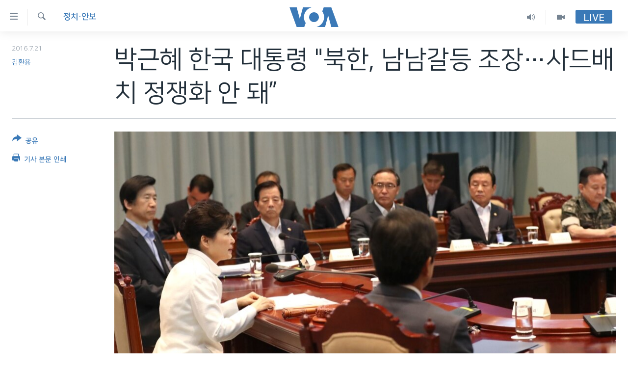

--- FILE ---
content_type: text/html; charset=utf-8
request_url: https://www.voakorea.com/a/3428553.html
body_size: 11505
content:

<!DOCTYPE html>
<html lang="ko" dir="ltr" class="no-js">
<head>
<link href="/Content/responsive/VOA/ko-KR/VOA-ko-KR.css?&amp;av=0.0.0.0&amp;cb=306" rel="stylesheet"/>
<script src="https://tags.voakorea.com/voa-pangea/prod/utag.sync.js"></script> <script type='text/javascript' src='https://www.youtube.com/iframe_api' async></script>
<script type="text/javascript">
//a general 'js' detection, must be on top level in <head>, due to CSS performance
document.documentElement.className = "js";
var cacheBuster = "306";
var appBaseUrl = "/";
var imgEnhancerBreakpoints = [0, 144, 256, 408, 650, 1023, 1597];
var isLoggingEnabled = false;
var isPreviewPage = false;
var isLivePreviewPage = false;
if (!isPreviewPage) {
window.RFE = window.RFE || {};
window.RFE.cacheEnabledByParam = window.location.href.indexOf('nocache=1') === -1;
const url = new URL(window.location.href);
const params = new URLSearchParams(url.search);
// Remove the 'nocache' parameter
params.delete('nocache');
// Update the URL without the 'nocache' parameter
url.search = params.toString();
window.history.replaceState(null, '', url.toString());
} else {
window.addEventListener('load', function() {
const links = window.document.links;
for (let i = 0; i < links.length; i++) {
links[i].href = '#';
links[i].target = '_self';
}
})
}
var pwaEnabled = false;
var swCacheDisabled;
</script>
<meta charset="utf-8" />
<title>박근혜 한국 대통령 &quot;북한, 남남갈등 조장…사드배치 정쟁화 안 돼”</title>
<meta name="description" content="박근혜 한국 대통령은 고고도 미사일 방어체계, 사드의 주한미군 배치 문제가 한국 내부에서 정쟁거리가 돼선 안 된다고 말했습니다." />
<meta name="keywords" content="한반도, 정치·안보, 최신뉴스 - 한반도 " />
<meta name="viewport" content="width=device-width, initial-scale=1.0" />
<meta http-equiv="X-UA-Compatible" content="IE=edge" />
<meta name="robots" content="max-image-preview:large"><meta property="fb:pages" content="186951328047493" />
<meta name="msvalidate.01" content="3286EE554B6F672A6F2E608C02343C0E" />
<link href="https://www.voakorea.com/a/3428553.html" rel="canonical" />
<meta name="apple-mobile-web-app-title" content="VOA" />
<meta name="apple-mobile-web-app-status-bar-style" content="black" />
<meta name="apple-itunes-app" content="app-id=632618796, app-argument=//3428553.ltr" />
<meta content="박근혜 한국 대통령 &quot;북한, 남남갈등 조장…사드배치 정쟁화 안 돼”" property="og:title" />
<meta content="박근혜 한국 대통령은 고고도 미사일 방어체계, 사드의 주한미군 배치 문제가 한국 내부에서 정쟁거리가 돼선 안 된다고 말했습니다." property="og:description" />
<meta content="article" property="og:type" />
<meta content="https://www.voakorea.com/a/3428553.html" property="og:url" />
<meta content="Voice of America" property="og:site_name" />
<meta content="https://www.facebook.com/voakorea" property="article:publisher" />
<meta content="https://gdb.voanews.com/1c1bd4ae-8e7d-47a6-a6e3-d15f8f9ab94a_cx1_cy0_cw87_w1200_h630.jpg" property="og:image" />
<meta content="1200" property="og:image:width" />
<meta content="630" property="og:image:height" />
<meta content="540339945982256" property="fb:app_id" />
<meta content="김환용" name="Author" />
<meta content="summary_large_image" name="twitter:card" />
<meta content="@voakorea" name="twitter:site" />
<meta content="https://gdb.voanews.com/1c1bd4ae-8e7d-47a6-a6e3-d15f8f9ab94a_cx1_cy0_cw87_w1200_h630.jpg" name="twitter:image" />
<meta content="박근혜 한국 대통령 &quot;북한, 남남갈등 조장…사드배치 정쟁화 안 돼”" name="twitter:title" />
<meta content="박근혜 한국 대통령은 고고도 미사일 방어체계, 사드의 주한미군 배치 문제가 한국 내부에서 정쟁거리가 돼선 안 된다고 말했습니다." name="twitter:description" />
<link rel="amphtml" href="https://www.voakorea.com/amp/3428553.html" />
<script type="application/ld+json">{"articleSection":"정치\u0026#183;안보","isAccessibleForFree":true,"headline":"박근혜 한국 대통령 \u0022북한, 남남갈등 조장…사드배치 정쟁화 안 돼”","inLanguage":"ko-KR","keywords":"한반도, 정치·안보, 최신뉴스 - 한반도 ","author":{"@type":"Person","url":"https://www.voakorea.com/author/김환용/ypjpv","description":"","image":{"@type":"ImageObject"},"name":"김환용"},"datePublished":"2016-07-21 11:15:55Z","dateModified":"2016-07-22 11:25:55Z","publisher":{"logo":{"width":512,"height":220,"@type":"ImageObject","url":"https://www.voakorea.com/Content/responsive/VOA/ko-KR/img/logo.png"},"@type":"NewsMediaOrganization","url":"https://www.voakorea.com","sameAs":["https://www.facebook.com/voakorea","https://twitter.com/voakorea","https://www.youtube.com/voakorea","https://www.instagram.com/voakorea/"],"name":"VOA 한국어","alternateName":""},"@context":"https://schema.org","@type":"NewsArticle","mainEntityOfPage":"https://www.voakorea.com/a/3428553.html","url":"https://www.voakorea.com/a/3428553.html","description":"박근혜 한국 대통령은 고고도 미사일 방어체계, 사드의 주한미군 배치 문제가 한국 내부에서 정쟁거리가 돼선 안 된다고 말했습니다.","image":{"width":1080,"height":608,"@type":"ImageObject","url":"https://gdb.voanews.com/1c1bd4ae-8e7d-47a6-a6e3-d15f8f9ab94a_cx1_cy0_cw87_w1080_h608.jpg"},"name":"박근혜 한국 대통령 \u0022북한, 남남갈등 조장…사드배치 정쟁화 안 돼”"}</script>
<script src="/Scripts/responsive/infographics.b?v=dVbZ-Cza7s4UoO3BqYSZdbxQZVF4BOLP5EfYDs4kqEo1&amp;av=0.0.0.0&amp;cb=306"></script>
<script src="/Scripts/responsive/loader.b?v=Q26XNwrL6vJYKjqFQRDnx01Lk2pi1mRsuLEaVKMsvpA1&amp;av=0.0.0.0&amp;cb=306"></script>
<link rel="icon" type="image/svg+xml" href="/Content/responsive/VOA/img/webApp/favicon.svg" />
<link rel="alternate icon" href="/Content/responsive/VOA/img/webApp/favicon.ico" />
<link rel="apple-touch-icon" sizes="152x152" href="/Content/responsive/VOA/img/webApp/ico-152x152.png" />
<link rel="apple-touch-icon" sizes="144x144" href="/Content/responsive/VOA/img/webApp/ico-144x144.png" />
<link rel="apple-touch-icon" sizes="114x114" href="/Content/responsive/VOA/img/webApp/ico-114x114.png" />
<link rel="apple-touch-icon" sizes="72x72" href="/Content/responsive/VOA/img/webApp/ico-72x72.png" />
<link rel="apple-touch-icon-precomposed" href="/Content/responsive/VOA/img/webApp/ico-57x57.png" />
<link rel="icon" sizes="192x192" href="/Content/responsive/VOA/img/webApp/ico-192x192.png" />
<link rel="icon" sizes="128x128" href="/Content/responsive/VOA/img/webApp/ico-128x128.png" />
<meta name="msapplication-TileColor" content="#ffffff" />
<meta name="msapplication-TileImage" content="/Content/responsive/VOA/img/webApp/ico-144x144.png" />
<link rel="alternate" type="application/rss+xml" title="VOA - Top Stories [RSS]" href="/api/" />
<link rel="sitemap" type="application/rss+xml" href="/sitemap.xml" />

                    <script>var w=window;if(w.performance||w.mozPerformance||w.msPerformance||w.webkitPerformance){var d=document;AKSB=w.AKSB||{},AKSB.q=AKSB.q||[],AKSB.mark=AKSB.mark||function(e,_){AKSB.q.push(["mark",e,_||(new Date).getTime()])},AKSB.measure=AKSB.measure||function(e,_,t){AKSB.q.push(["measure",e,_,t||(new Date).getTime()])},AKSB.done=AKSB.done||function(e){AKSB.q.push(["done",e])},AKSB.mark("firstbyte",(new Date).getTime()),AKSB.prof={custid:"174737",ustr:"",originlat:"0",clientrtt:"9",ghostip:"23.52.41.176",ipv6:false,pct:"10",clientip:"18.116.19.45",requestid:"a1fb604",region:"42313",protocol:"h2",blver:14,akM:"dsca",akN:"ae",akTT:"O",akTX:"1",akTI:"a1fb604",ai:"216581",ra:"false",pmgn:"",pmgi:"",pmp:"",qc:""},function(e){var _=d.createElement("script");_.async="async",_.src=e;var t=d.getElementsByTagName("script"),t=t[t.length-1];t.parentNode.insertBefore(_,t)}(("https:"===d.location.protocol?"https:":"http:")+"//ds-aksb-a.akamaihd.net/aksb.min.js")}</script>
                    </head>
<body class=" nav-no-loaded cc_theme pg-article print-lay-article js-category-to-nav nojs-images ">
<script type="text/javascript" >
var analyticsData = {url:"https://www.voakorea.com/a/3428553.html",property_id:"469",article_uid:"3428553",page_title:"박근혜 한국 대통령 \"북한, 남남갈등 조장…사드배치 정쟁화 안 돼”",page_type:"article",content_type:"article",subcontent_type:"article",last_modified:"2016-07-22 11:25:55Z",pub_datetime:"2016-07-21 11:15:55Z",pub_year:"2016",pub_month:"07",pub_day:"21",pub_hour:"11",pub_weekday:"Thursday",section:"정치·안보",english_section:"s_korea-politics",byline:"김환용",categories:"s_korea,s_korea-politics,top-story-korea",domain:"www.voakorea.com",language:"Korean",language_service:"VOA Korean",platform:"web",copied:"no",copied_article:"",copied_title:"",runs_js:"Yes",cms_release:"8.44.0.0.306",enviro_type:"prod",slug:"",entity:"VOA",short_language_service:"KOR",platform_short:"W",page_name:"박근혜 한국 대통령 \"북한, 남남갈등 조장…사드배치 정쟁화 안 돼”"};
</script>
<noscript><iframe src="https://www.googletagmanager.com/ns.html?id=GTM-N8MP7P" height="0" width="0" style="display:none;visibility:hidden"></iframe></noscript><script type="text/javascript" data-cookiecategory="analytics">
var gtmEventObject = Object.assign({}, analyticsData, {event: 'page_meta_ready'});window.dataLayer = window.dataLayer || [];window.dataLayer.push(gtmEventObject);
if (top.location === self.location) { //if not inside of an IFrame
var renderGtm = "true";
if (renderGtm === "true") {
(function(w,d,s,l,i){w[l]=w[l]||[];w[l].push({'gtm.start':new Date().getTime(),event:'gtm.js'});var f=d.getElementsByTagName(s)[0],j=d.createElement(s),dl=l!='dataLayer'?'&l='+l:'';j.async=true;j.src='//www.googletagmanager.com/gtm.js?id='+i+dl;f.parentNode.insertBefore(j,f);})(window,document,'script','dataLayer','GTM-N8MP7P');
}
}
</script>
<!--Analytics tag js version start-->
<script type="text/javascript" data-cookiecategory="analytics">
var utag_data = Object.assign({}, analyticsData, {});
if(typeof(TealiumTagFrom)==='function' && typeof(TealiumTagSearchKeyword)==='function') {
var utag_from=TealiumTagFrom();var utag_searchKeyword=TealiumTagSearchKeyword();
if(utag_searchKeyword!=null && utag_searchKeyword!=='' && utag_data["search_keyword"]==null) utag_data["search_keyword"]=utag_searchKeyword;if(utag_from!=null && utag_from!=='') utag_data["from"]=TealiumTagFrom();}
if(window.top!== window.self&&utag_data.page_type==="snippet"){utag_data.page_type = 'iframe';}
try{if(window.top!==window.self&&window.self.location.hostname===window.top.location.hostname){utag_data.platform = 'self-embed';utag_data.platform_short = 'se';}}catch(e){if(window.top!==window.self&&window.self.location.search.includes("platformType=self-embed")){utag_data.platform = 'cross-promo';utag_data.platform_short = 'cp';}}
(function(a,b,c,d){ a="https://tags.voakorea.com/voa-pangea/prod/utag.js"; b=document;c="script";d=b.createElement(c);d.src=a;d.type="text/java"+c;d.async=true; a=b.getElementsByTagName(c)[0];a.parentNode.insertBefore(d,a); })();
</script>
<!--Analytics tag js version end-->
<!-- Analytics tag management NoScript -->
<noscript>
<img style="position: absolute; border: none;" src="https://ssc.voakorea.com/b/ss/bbgprod,bbgentityvoa/1/G.4--NS/1441587125?pageName=voa%3akor%3aw%3aarticle%3a%eb%b0%95%ea%b7%bc%ed%98%9c%20%ed%95%9c%ea%b5%ad%20%eb%8c%80%ed%86%b5%eb%a0%b9%20%22%eb%b6%81%ed%95%9c%2c%20%eb%82%a8%eb%82%a8%ea%b0%88%eb%93%b1%20%ec%a1%b0%ec%9e%a5%e2%80%a6%ec%82%ac%eb%93%9c%eb%b0%b0%ec%b9%98%20%ec%a0%95%ec%9f%81%ed%99%94%20%ec%95%88%20%eb%8f%bc%e2%80%9d&amp;c6=%eb%b0%95%ea%b7%bc%ed%98%9c%20%ed%95%9c%ea%b5%ad%20%eb%8c%80%ed%86%b5%eb%a0%b9%20%22%eb%b6%81%ed%95%9c%2c%20%eb%82%a8%eb%82%a8%ea%b0%88%eb%93%b1%20%ec%a1%b0%ec%9e%a5%e2%80%a6%ec%82%ac%eb%93%9c%eb%b0%b0%ec%b9%98%20%ec%a0%95%ec%9f%81%ed%99%94%20%ec%95%88%20%eb%8f%bc%e2%80%9d&amp;v36=8.44.0.0.306&amp;v6=D=c6&amp;g=https%3a%2f%2fwww.voakorea.com%2fa%2f3428553.html&amp;c1=D=g&amp;v1=D=g&amp;events=event1,event52&amp;c16=voa%20korean&amp;v16=D=c16&amp;c5=s_korea-politics&amp;v5=D=c5&amp;ch=%ec%a0%95%ec%b9%98%c2%b7%ec%95%88%eb%b3%b4&amp;c15=korean&amp;v15=D=c15&amp;c4=article&amp;v4=D=c4&amp;c14=3428553&amp;v14=D=c14&amp;v20=no&amp;c17=web&amp;v17=D=c17&amp;mcorgid=518abc7455e462b97f000101%40adobeorg&amp;server=www.voakorea.com&amp;pageType=D=c4&amp;ns=bbg&amp;v29=D=server&amp;v25=voa&amp;v30=469&amp;v105=D=User-Agent " alt="analytics" width="1" height="1" /></noscript>
<!-- End of Analytics tag management NoScript -->
<!--*** Accessibility links - For ScreenReaders only ***-->
<section>
<div class="sr-only">
<h2>연결 가능 링크</h2>
<ul>
<li><a href="#content" data-disable-smooth-scroll="1">메인 콘텐츠로 이동</a></li>
<li><a href="#navigation" data-disable-smooth-scroll="1">메인 네비게이션으로 이동</a></li>
<li><a href="#txtHeaderSearch" data-disable-smooth-scroll="1">검색으로 이등</a></li>
</ul>
</div>
</section>
<div dir="ltr">
<div id="page">
<aside>
<div class="c-lightbox overlay-modal">
<div class="c-lightbox__intro">
<h2 class="c-lightbox__intro-title"></h2>
<button class="btn btn--rounded c-lightbox__btn c-lightbox__intro-next" title="다음">
<span class="ico ico--rounded ico-chevron-forward"></span>
<span class="sr-only">다음</span>
</button>
</div>
<div class="c-lightbox__nav">
<button class="btn btn--rounded c-lightbox__btn c-lightbox__btn--close" title="Close">
<span class="ico ico--rounded ico-close"></span>
<span class="sr-only">Close</span>
</button>
<button class="btn btn--rounded c-lightbox__btn c-lightbox__btn--prev" title="이전">
<span class="ico ico--rounded ico-chevron-backward"></span>
<span class="sr-only">이전</span>
</button>
<button class="btn btn--rounded c-lightbox__btn c-lightbox__btn--next" title="다음">
<span class="ico ico--rounded ico-chevron-forward"></span>
<span class="sr-only">다음</span>
</button>
</div>
<div class="c-lightbox__content-wrap">
<figure class="c-lightbox__content">
<span class="c-spinner c-spinner--lightbox">
<img src="/Content/responsive/img/player-spinner.png"
alt="please wait"
title="please wait" />
</span>
<div class="c-lightbox__img">
<div class="thumb">
<img src="" alt="" />
</div>
</div>
<figcaption>
<div class="c-lightbox__info c-lightbox__info--foot">
<span class="c-lightbox__counter"></span>
<span class="caption c-lightbox__caption"></span>
</div>
</figcaption>
</figure>
</div>
<div class="hidden">
<div class="content-advisory__box content-advisory__box--lightbox">
<span class="content-advisory__box-text">This image contains sensitive content which some people may find offensive or disturbing.</span>
<button class="btn btn--transparent content-advisory__box-btn m-t-md" value="text" type="button">
<span class="btn__text">
Click to reveal
</span>
</button>
</div>
</div>
</div>
<div class="print-dialogue">
<div class="container">
<h3 class="print-dialogue__title section-head">Print Options:</h3>
<div class="print-dialogue__opts">
<ul class="print-dialogue__opt-group">
<li class="form__group form__group--checkbox">
<input class="form__check " id="checkboxImages" name="checkboxImages" type="checkbox" checked="checked" />
<label for="checkboxImages" class="form__label m-t-md">Images</label>
</li>
<li class="form__group form__group--checkbox">
<input class="form__check " id="checkboxMultimedia" name="checkboxMultimedia" type="checkbox" checked="checked" />
<label for="checkboxMultimedia" class="form__label m-t-md">Multimedia</label>
</li>
</ul>
<ul class="print-dialogue__opt-group">
<li class="form__group form__group--checkbox">
<input class="form__check " id="checkboxEmbedded" name="checkboxEmbedded" type="checkbox" checked="checked" />
<label for="checkboxEmbedded" class="form__label m-t-md">Embedded Content</label>
</li>
<li class="hidden">
<input class="form__check " id="checkboxComments" name="checkboxComments" type="checkbox" />
<label for="checkboxComments" class="form__label m-t-md">Comments</label>
</li>
</ul>
</div>
<div class="print-dialogue__buttons">
<button class="btn btn--secondary close-button" type="button" title="Cancel">
<span class="btn__text ">Cancel</span>
</button>
<button class="btn btn-cust-print m-l-sm" type="button" title="기사 본문 인쇄">
<span class="btn__text ">기사 본문 인쇄</span>
</button>
</div>
</div>
</div>
<div class="ctc-message pos-fix">
<div class="ctc-message__inner">Link has been copied to clipboard</div>
</div>
</aside>
<div class="hdr-20 hdr-20--big">
<div class="hdr-20__inner">
<div class="hdr-20__max pos-rel">
<div class="hdr-20__side hdr-20__side--primary d-flex">
<label data-for="main-menu-ctrl" data-switcher-trigger="true" data-switch-target="main-menu-ctrl" class="burger hdr-trigger pos-rel trans-trigger" data-trans-evt="click" data-trans-id="menu">
<span class="ico ico-close hdr-trigger__ico hdr-trigger__ico--close burger__ico burger__ico--close"></span>
<span class="ico ico-menu hdr-trigger__ico hdr-trigger__ico--open burger__ico burger__ico--open"></span>
</label>
<div class="menu-pnl pos-fix trans-target" data-switch-target="main-menu-ctrl" data-trans-id="menu">
<div class="menu-pnl__inner">
<nav class="main-nav menu-pnl__item menu-pnl__item--first">
<ul class="main-nav__list accordeon" data-analytics-tales="false" data-promo-name="link" data-location-name="nav,secnav">
<li class="main-nav__item">
<a class="main-nav__item-name main-nav__item-name--link" href="/p/9079.html" title="한반도" data-item-name="korea" >한반도</a>
</li>
<li class="main-nav__item">
<a class="main-nav__item-name main-nav__item-name--link" href="/p/9080.html" title="세계" data-item-name="world" >세계</a>
</li>
<li class="main-nav__item">
<a class="main-nav__item-name main-nav__item-name--link" href="/p/9853.html" title="연말 결산" data-item-name="Yearender-2025" >연말 결산</a>
</li>
<li class="main-nav__item">
<a class="main-nav__item-name main-nav__item-name--link" href="https://www.voakorea.com/programs/tv" title="VOD" >VOD</a>
</li>
<li class="main-nav__item accordeon__item" data-switch-target="menu-item-1071">
<label class="main-nav__item-name main-nav__item-name--label accordeon__control-label" data-switcher-trigger="true" data-for="menu-item-1071">
라디오
<span class="ico ico-chevron-down main-nav__chev"></span>
</label>
<div class="main-nav__sub-list">
<a class="main-nav__item-name main-nav__item-name--link main-nav__item-name--sub" href="/programs/radio" title="프로그램" >프로그램</a>
<a class="main-nav__item-name main-nav__item-name--link main-nav__item-name--sub" href="/p/5867.html" title="주파수 안내" >주파수 안내</a>
</div>
</li>
</ul>
</nav>
<div class="menu-pnl__item">
<a href="https://learningenglish.voanews.com/" class="menu-pnl__item-link" alt="Learning English">Learning English</a>
</div>
<div class="menu-pnl__item menu-pnl__item--social">
<h5 class="menu-pnl__sub-head">Follow Us</h5>
<a href="https://www.facebook.com/voakorea" title="VOA 페이스북" data-analytics-text="follow_on_facebook" class="btn btn--rounded btn--social-inverted menu-pnl__btn js-social-btn btn-facebook" target="_blank" rel="noopener">
<span class="ico ico-facebook-alt ico--rounded"></span>
</a>
<a href="https://twitter.com/voakorea" title="VOA 트위터" data-analytics-text="follow_on_twitter" class="btn btn--rounded btn--social-inverted menu-pnl__btn js-social-btn btn-twitter" target="_blank" rel="noopener">
<span class="ico ico-twitter ico--rounded"></span>
</a>
<a href="https://www.youtube.com/voakorea" title="VOA 유튜브" data-analytics-text="follow_on_youtube" class="btn btn--rounded btn--social-inverted menu-pnl__btn js-social-btn btn-youtube" target="_blank" rel="noopener">
<span class="ico ico-youtube ico--rounded"></span>
</a>
<a href="https://www.instagram.com/voakorea/" title="VOA 인스타그램" data-analytics-text="follow_on_instagram" class="btn btn--rounded btn--social-inverted menu-pnl__btn js-social-btn btn-instagram" target="_blank" rel="noopener">
<span class="ico ico-instagram ico--rounded"></span>
</a>
</div>
<div class="menu-pnl__item">
<a href="/navigation/allsites" class="menu-pnl__item-link">
<span class="ico ico-languages "></span>
언어 선택
</a>
</div>
</div>
</div>
<label data-for="top-search-ctrl" data-switcher-trigger="true" data-switch-target="top-search-ctrl" class="top-srch-trigger hdr-trigger">
<span class="ico ico-close hdr-trigger__ico hdr-trigger__ico--close top-srch-trigger__ico top-srch-trigger__ico--close"></span>
<span class="ico ico-search hdr-trigger__ico hdr-trigger__ico--open top-srch-trigger__ico top-srch-trigger__ico--open"></span>
</label>
<div class="srch-top srch-top--in-header" data-switch-target="top-search-ctrl">
<div class="container">
<form action="/s" class="srch-top__form srch-top__form--in-header" id="form-topSearchHeader" method="get" role="search"><label for="txtHeaderSearch" class="sr-only">검색</label>
<input type="text" id="txtHeaderSearch" name="k" placeholder="검색어 입력" accesskey="s" value="" class="srch-top__input analyticstag-event" onkeydown="if (event.keyCode === 13) { FireAnalyticsTagEventOnSearch('search', $dom.get('#txtHeaderSearch')[0].value) }" />
<button title="검색" type="submit" class="btn btn--top-srch analyticstag-event" onclick="FireAnalyticsTagEventOnSearch('search', $dom.get('#txtHeaderSearch')[0].value) ">
<span class="ico ico-search"></span>
</button></form>
</div>
</div>
<a href="/" class="main-logo-link">
<img src="/Content/responsive/VOA/ko-KR/img/logo-compact.svg" class="main-logo main-logo--comp" alt="site logo">
<img src="/Content/responsive/VOA/ko-KR/img/logo.svg" class="main-logo main-logo--big" alt="site logo">
</a>
</div>
<div class="hdr-20__side hdr-20__side--secondary d-flex">
<a href="/programs/tv" title="Video" class="hdr-20__secondary-item" data-item-name="video">
<span class="ico ico-video hdr-20__secondary-icon"></span>
</a>
<a href="/programs/radio" title="Audio" class="hdr-20__secondary-item" data-item-name="audio">
<span class="ico ico-audio hdr-20__secondary-icon"></span>
</a>
<a href="/s" title="검색" class="hdr-20__secondary-item hdr-20__secondary-item--search" data-item-name="search">
<span class="ico ico-search hdr-20__secondary-icon hdr-20__secondary-icon--search"></span>
</a>
<div class="hdr-20__secondary-item live-b-drop">
<div class="live-b-drop__off">
<a href="/live/" class="live-b-drop__link" title="Live" data-item-name="live">
<span class="badge badge--live-btn badge--live-btn-off">
Live
</span>
</a>
</div>
<div class="live-b-drop__on hidden">
<label data-for="live-ctrl" data-switcher-trigger="true" data-switch-target="live-ctrl" class="live-b-drop__label pos-rel">
<span class="badge badge--live badge--live-btn">
Live
</span>
<span class="ico ico-close live-b-drop__label-ico live-b-drop__label-ico--close"></span>
</label>
<div class="live-b-drop__panel" id="targetLivePanelDiv" data-switch-target="live-ctrl"></div>
</div>
</div>
<div class="srch-bottom">
<form action="/s" class="srch-bottom__form d-flex" id="form-bottomSearch" method="get" role="search"><label for="txtSearch" class="sr-only">검색</label>
<input type="search" id="txtSearch" name="k" placeholder="검색어 입력" accesskey="s" value="" class="srch-bottom__input analyticstag-event" onkeydown="if (event.keyCode === 13) { FireAnalyticsTagEventOnSearch('search', $dom.get('#txtSearch')[0].value) }" />
<button title="검색" type="submit" class="btn btn--bottom-srch analyticstag-event" onclick="FireAnalyticsTagEventOnSearch('search', $dom.get('#txtSearch')[0].value) ">
<span class="ico ico-search"></span>
</button></form>
</div>
</div>
<img src="/Content/responsive/VOA/ko-KR/img/logo-print.gif" class="logo-print" alt="site logo">
<img src="/Content/responsive/VOA/ko-KR/img/logo-print_color.png" class="logo-print logo-print--color" alt="site logo">
</div>
</div>
</div>
<script>
if (document.body.className.indexOf('pg-home') > -1) {
var nav2In = document.querySelector('.hdr-20__inner');
var nav2Sec = document.querySelector('.hdr-20__side--secondary');
var secStyle = window.getComputedStyle(nav2Sec);
if (nav2In && window.pageYOffset < 150 && secStyle['position'] !== 'fixed') {
nav2In.classList.add('hdr-20__inner--big')
}
}
</script>
<div class="c-hlights c-hlights--breaking c-hlights--no-item" data-hlight-display="mobile,desktop">
<div class="c-hlights__wrap container p-0">
<div class="c-hlights__nav">
<a role="button" href="#" title="이전">
<span class="ico ico-chevron-backward m-0"></span>
<span class="sr-only">이전</span>
</a>
<a role="button" href="#" title="다음">
<span class="ico ico-chevron-forward m-0"></span>
<span class="sr-only">다음</span>
</a>
</div>
<span class="c-hlights__label">
<span class="">속보</span>
<span class="switcher-trigger">
<label data-for="more-less-1" data-switcher-trigger="true" class="switcher-trigger__label switcher-trigger__label--more p-b-0" title="본문 보기">
<span class="ico ico-chevron-down"></span>
</label>
<label data-for="more-less-1" data-switcher-trigger="true" class="switcher-trigger__label switcher-trigger__label--less p-b-0" title="본문 닫기">
<span class="ico ico-chevron-up"></span>
</label>
</span>
</span>
<ul class="c-hlights__items switcher-target" data-switch-target="more-less-1">
</ul>
</div>
</div> <div id="content">
<main class="container">
<div class="hdr-container">
<div class="row">
<div class="col-category col-xs-12 col-md-2 pull-left"> <div class="category js-category">
<a class="" href="/z/2767">정치&#183;안보</a> </div>
</div><div class="col-title col-xs-12 col-md-10 pull-right"> <h1 class="title pg-title">
박근혜 한국 대통령 &quot;북한, 남남갈등 조장…사드배치 정쟁화 안 돼”
</h1>
</div><div class="col-publishing-details col-xs-12 col-sm-12 col-md-2 pull-left"> <div class="publishing-details ">
<div class="published">
<span class="date" >
<time pubdate="pubdate" datetime="2016-07-21T20:15:55+09:00">
2016.7.21
</time>
</span>
</div>
<div class="links">
<ul class="links__list links__list--column">
<li class="links__item">
<a class="links__item-link" href="/author/김환용/ypjpv" title="김환용">김환용</a>
</li>
</ul>
</div>
</div>
</div><div class="col-lg-12 separator"> <div class="separator">
<hr class="title-line" />
</div>
</div><div class="col-multimedia col-xs-12 col-md-10 pull-right"> <div class="cover-media">
<figure class="media-image js-media-expand">
<div class="img-wrap">
<div class="thumb thumb16_9">
<img src="https://gdb.voanews.com/1c1bd4ae-8e7d-47a6-a6e3-d15f8f9ab94a_cx1_cy0_cw87_w250_r1_s.jpg" alt="박근혜 한국 대통령이 21일 청와대에서 북한의 탄도 미사일 발사 등 최근 북한의 도발 위협과 관련해 안보상황 점검을 위한 국가안전보장회의(NSC)를 주재하고 있다." />
</div>
</div>
<figcaption>
<span class="caption">박근혜 한국 대통령이 21일 청와대에서 북한의 탄도 미사일 발사 등 최근 북한의 도발 위협과 관련해 안보상황 점검을 위한 국가안전보장회의(NSC)를 주재하고 있다.</span>
</figcaption>
</figure>
</div>
</div><div class="col-xs-12 col-md-2 pull-left article-share pos-rel"> <div class="share--box">
<div class="sticky-share-container" style="display:none">
<div class="container">
<a href="https://www.voakorea.com" id="logo-sticky-share">&nbsp;</a>
<div class="pg-title pg-title--sticky-share">
박근혜 한국 대통령 &quot;북한, 남남갈등 조장…사드배치 정쟁화 안 돼”
</div>
<div class="sticked-nav-actions">
<!--This part is for sticky navigation display-->
<p class="buttons link-content-sharing p-0 ">
<button class="btn btn--link btn-content-sharing p-t-0 " id="btnContentSharing" value="text" role="Button" type="" title="공유 옵션 더 보기">
<span class="ico ico-share ico--l"></span>
<span class="btn__text ">
공유
</span>
</button>
</p>
<aside class="content-sharing js-content-sharing js-content-sharing--apply-sticky content-sharing--sticky"
role="complementary"
data-share-url="https://www.voakorea.com/a/3428553.html" data-share-title="박근혜 한국 대통령 &quot;북한, 남남갈등 조장…사드배치 정쟁화 안 돼”" data-share-text="박근혜 한국 대통령은 고고도 미사일 방어체계, 사드의 주한미군 배치 문제가 한국 내부에서 정쟁거리가 돼선 안 된다고 말했습니다.">
<div class="content-sharing__popover">
<h6 class="content-sharing__title">공유</h6>
<button href="#close" id="btnCloseSharing" class="btn btn--text-like content-sharing__close-btn">
<span class="ico ico-close ico--l"></span>
</button>
<ul class="content-sharing__list">
<li class="content-sharing__item">
<div class="ctc ">
<input type="text" class="ctc__input" readonly="readonly">
<a href="" js-href="https://www.voakorea.com/a/3428553.html" class="content-sharing__link ctc__button">
<span class="ico ico-copy-link ico--rounded ico--s"></span>
<span class="content-sharing__link-text">Copy link</span>
</a>
</div>
</li>
<li class="content-sharing__item">
<a href="https://facebook.com/sharer.php?u=https%3a%2f%2fwww.voakorea.com%2fa%2f3428553.html"
data-analytics-text="share_on_facebook"
title="Facebook" target="_blank"
class="content-sharing__link js-social-btn">
<span class="ico ico-facebook ico--rounded ico--s"></span>
<span class="content-sharing__link-text">Facebook</span>
</a>
</li>
<li class="content-sharing__item">
<a href="https://twitter.com/share?url=https%3a%2f%2fwww.voakorea.com%2fa%2f3428553.html&amp;text=%eb%b0%95%ea%b7%bc%ed%98%9c+%ed%95%9c%ea%b5%ad+%eb%8c%80%ed%86%b5%eb%a0%b9+%22%eb%b6%81%ed%95%9c%2c+%eb%82%a8%eb%82%a8%ea%b0%88%eb%93%b1+%ec%a1%b0%ec%9e%a5%e2%80%a6%ec%82%ac%eb%93%9c%eb%b0%b0%ec%b9%98+%ec%a0%95%ec%9f%81%ed%99%94+%ec%95%88+%eb%8f%bc%e2%80%9d"
data-analytics-text="share_on_twitter"
title="Twitter" target="_blank"
class="content-sharing__link js-social-btn">
<span class="ico ico-twitter ico--rounded ico--s"></span>
<span class="content-sharing__link-text">Twitter</span>
</a>
</li>
<li class="content-sharing__item visible-xs-inline-block visible-sm-inline-block">
<a href="whatsapp://send?text=https%3a%2f%2fwww.voakorea.com%2fa%2f3428553.html"
data-analytics-text="share_on_whatsapp"
title="WhatsApp" target="_blank"
class="content-sharing__link js-social-btn">
<span class="ico ico-whatsapp ico--rounded ico--s"></span>
<span class="content-sharing__link-text">WhatsApp</span>
</a>
</li>
<li class="content-sharing__item visible-md-inline-block visible-lg-inline-block">
<a href="https://web.whatsapp.com/send?text=https%3a%2f%2fwww.voakorea.com%2fa%2f3428553.html"
data-analytics-text="share_on_whatsapp_desktop"
title="WhatsApp" target="_blank"
class="content-sharing__link js-social-btn">
<span class="ico ico-whatsapp ico--rounded ico--s"></span>
<span class="content-sharing__link-text">WhatsApp</span>
</a>
</li>
<li class="content-sharing__item visible-xs-inline-block visible-sm-inline-block">
<a href="https://line.me/R/msg/text/?https%3a%2f%2fwww.voakorea.com%2fa%2f3428553.html"
data-analytics-text="share_on_line"
title="Line" target="_blank"
class="content-sharing__link js-social-btn">
<span class="ico ico-line ico--rounded ico--s"></span>
<span class="content-sharing__link-text">Line</span>
</a>
</li>
<li class="content-sharing__item visible-md-inline-block visible-lg-inline-block">
<a href="https://timeline.line.me/social-plugin/share?url=https%3a%2f%2fwww.voakorea.com%2fa%2f3428553.html"
data-analytics-text="share_on_line_desktop"
title="Line" target="_blank"
class="content-sharing__link js-social-btn">
<span class="ico ico-line ico--rounded ico--s"></span>
<span class="content-sharing__link-text">Line</span>
</a>
</li>
<li class="content-sharing__item">
<a href="mailto:?body=https%3a%2f%2fwww.voakorea.com%2fa%2f3428553.html&amp;subject=박근혜 한국 대통령 &quot;북한, 남남갈등 조장…사드배치 정쟁화 안 돼”"
title="Email"
class="content-sharing__link ">
<span class="ico ico-email ico--rounded ico--s"></span>
<span class="content-sharing__link-text">Email</span>
</a>
</li>
</ul>
</div>
</aside>
</div>
</div>
</div>
<div class="links">
<p class="buttons link-content-sharing p-0 ">
<button class="btn btn--link btn-content-sharing p-t-0 " id="btnContentSharing" value="text" role="Button" type="" title="공유 옵션 더 보기">
<span class="ico ico-share ico--l"></span>
<span class="btn__text ">
공유
</span>
</button>
</p>
<aside class="content-sharing js-content-sharing " role="complementary"
data-share-url="https://www.voakorea.com/a/3428553.html" data-share-title="박근혜 한국 대통령 &quot;북한, 남남갈등 조장…사드배치 정쟁화 안 돼”" data-share-text="박근혜 한국 대통령은 고고도 미사일 방어체계, 사드의 주한미군 배치 문제가 한국 내부에서 정쟁거리가 돼선 안 된다고 말했습니다.">
<div class="content-sharing__popover">
<h6 class="content-sharing__title">공유</h6>
<button href="#close" id="btnCloseSharing" class="btn btn--text-like content-sharing__close-btn">
<span class="ico ico-close ico--l"></span>
</button>
<ul class="content-sharing__list">
<li class="content-sharing__item">
<div class="ctc ">
<input type="text" class="ctc__input" readonly="readonly">
<a href="" js-href="https://www.voakorea.com/a/3428553.html" class="content-sharing__link ctc__button">
<span class="ico ico-copy-link ico--rounded ico--l"></span>
<span class="content-sharing__link-text">Copy link</span>
</a>
</div>
</li>
<li class="content-sharing__item">
<a href="https://facebook.com/sharer.php?u=https%3a%2f%2fwww.voakorea.com%2fa%2f3428553.html"
data-analytics-text="share_on_facebook"
title="Facebook" target="_blank"
class="content-sharing__link js-social-btn">
<span class="ico ico-facebook ico--rounded ico--l"></span>
<span class="content-sharing__link-text">Facebook</span>
</a>
</li>
<li class="content-sharing__item">
<a href="https://twitter.com/share?url=https%3a%2f%2fwww.voakorea.com%2fa%2f3428553.html&amp;text=%eb%b0%95%ea%b7%bc%ed%98%9c+%ed%95%9c%ea%b5%ad+%eb%8c%80%ed%86%b5%eb%a0%b9+%22%eb%b6%81%ed%95%9c%2c+%eb%82%a8%eb%82%a8%ea%b0%88%eb%93%b1+%ec%a1%b0%ec%9e%a5%e2%80%a6%ec%82%ac%eb%93%9c%eb%b0%b0%ec%b9%98+%ec%a0%95%ec%9f%81%ed%99%94+%ec%95%88+%eb%8f%bc%e2%80%9d"
data-analytics-text="share_on_twitter"
title="Twitter" target="_blank"
class="content-sharing__link js-social-btn">
<span class="ico ico-twitter ico--rounded ico--l"></span>
<span class="content-sharing__link-text">Twitter</span>
</a>
</li>
<li class="content-sharing__item visible-xs-inline-block visible-sm-inline-block">
<a href="whatsapp://send?text=https%3a%2f%2fwww.voakorea.com%2fa%2f3428553.html"
data-analytics-text="share_on_whatsapp"
title="WhatsApp" target="_blank"
class="content-sharing__link js-social-btn">
<span class="ico ico-whatsapp ico--rounded ico--l"></span>
<span class="content-sharing__link-text">WhatsApp</span>
</a>
</li>
<li class="content-sharing__item visible-md-inline-block visible-lg-inline-block">
<a href="https://web.whatsapp.com/send?text=https%3a%2f%2fwww.voakorea.com%2fa%2f3428553.html"
data-analytics-text="share_on_whatsapp_desktop"
title="WhatsApp" target="_blank"
class="content-sharing__link js-social-btn">
<span class="ico ico-whatsapp ico--rounded ico--l"></span>
<span class="content-sharing__link-text">WhatsApp</span>
</a>
</li>
<li class="content-sharing__item visible-xs-inline-block visible-sm-inline-block">
<a href="https://line.me/R/msg/text/?https%3a%2f%2fwww.voakorea.com%2fa%2f3428553.html"
data-analytics-text="share_on_line"
title="Line" target="_blank"
class="content-sharing__link js-social-btn">
<span class="ico ico-line ico--rounded ico--l"></span>
<span class="content-sharing__link-text">Line</span>
</a>
</li>
<li class="content-sharing__item visible-md-inline-block visible-lg-inline-block">
<a href="https://timeline.line.me/social-plugin/share?url=https%3a%2f%2fwww.voakorea.com%2fa%2f3428553.html"
data-analytics-text="share_on_line_desktop"
title="Line" target="_blank"
class="content-sharing__link js-social-btn">
<span class="ico ico-line ico--rounded ico--l"></span>
<span class="content-sharing__link-text">Line</span>
</a>
</li>
<li class="content-sharing__item">
<a href="mailto:?body=https%3a%2f%2fwww.voakorea.com%2fa%2f3428553.html&amp;subject=박근혜 한국 대통령 &quot;북한, 남남갈등 조장…사드배치 정쟁화 안 돼”"
title="Email"
class="content-sharing__link ">
<span class="ico ico-email ico--rounded ico--l"></span>
<span class="content-sharing__link-text">Email</span>
</a>
</li>
</ul>
</div>
</aside>
<p class="link-print visible-md visible-lg buttons p-0">
<button class="btn btn--link btn-print p-t-0" onclick="if (typeof FireAnalyticsTagEvent === 'function') {FireAnalyticsTagEvent({ on_page_event: 'print_story' });}return false" title="(CTRL+P)">
<span class="ico ico-print"></span>
<span class="btn__text">기사 본문 인쇄</span>
</button>
</p>
</div>
</div>
</div>
</div>
</div>
<div class="body-container">
<div class="row">
<div class="col-xs-12 col-sm-12 col-md-10 col-lg-10 pull-right">
<div class="row">
<div class="col-xs-12 col-sm-12 col-md-8 col-lg-8 pull-left bottom-offset content-offset">
<div id="article-content" class="content-floated-wrap fb-quotable">
<div class="wsw">
<p><strong>박근혜 한국 대통령은 고고도 미사일 방어체계, 사드 (THAAD)의 주한미군 배치 문제가 한국 내부에서 정쟁거리가 돼선 안 된다고 말했습니다. 북한이 이 문제와 관련해 한국 내 국론분열을 노리고 있다며 단합을 강조했습니다. 서울에서 김환용 기자가 보도합니다.</strong></p>
<p>박근혜 대통령은 고고도 미사일 방어체계, 사드의 주한미군 배치를 놓고 한국사회 내부에서 논란이 커지고 있는 데 대해 정면돌파 의지를 밝혔습니다.</p>
<p>박 대통령은 21일 청와대에서 주재한 국가안전보장회의 (NSC)에서 북한이 한국의 자위적 조치인 사드 배치 결정을 적반하장격으로 왜곡 비난하고 반정부 투쟁을 선동하면서 남남갈등을 부추기고 있다며, 한국 내부에서 이 문제를 정쟁거리로 삼아선 안 된다고 강조했습니다.</p>
<p>[녹취: 박근혜 대통령] “지금 일부 정치권과 일각에서 사드 배치를 취소하라는 주장이 있는데 사드 배치 외에 북한의 미사일 공격으로부터 우리 국민을 보호할 수 있는 방법이 있다면 부디 제시해 주셨으면 합니다. 지금 사드 배치에 대해 이것이 정쟁화되어 가고, 이것을 재검토하자는 것까지 몰고 가서는 안 된다고 생각합니다.”</p>
<p>박 대통령은 이어 국가와 국민의 생명을 지키기 위한 어쩔 수 없는 선택에 대해 분열하고 사회혼란이 가중된다면 이는 북한이 원하는 장으로 가는 것이라며, 이 과정에서 불순세력들이 가담하지 않도록 철저히 가려내야 한다고 지적했습니다.</p>
<p>북한은 지난 14일 조국평화통일위원회 대변인 명의로 성명을 내고 사드 배치가 한반도를 강대국의 대결장으로 만들고 겨레의 운명을 외세의 손에 내맡기는 만행이라고 비난했습니다.</p>
<p>또 사드 배치에 대응해 주변나라들이 군사적 조치를 취할 경우 한국이 대국들의 갈등과 마찰의 한복판에 설 수밖에 없다며 한국 내 각계각층이 떨쳐 일어나라고 갈등을 부추겼습니다.</p>
<p>박 대통령은 이와 함께 한국 정부가 사드 배치를 결단하게 된 것은 북한의 위협으로부터 국가와 국민을 보호하기 위한 최선의 방법이라고 판단한 때문이라며 거듭 이해를 당부했습니다.</p>
<p>북한이 최근 부산과 울산, 포항 등 한국 내 전략 지역들을 표적으로 미사일 타격훈련을 한 사실을 거론하며, 이는 한국의 심장부를 겨냥해 도발 야욕을 거리낌 없이 드러낸 행동이라고 비판했습니다.</p>
<p>또 김정은 노동당 위원장이 핵 사용 위협을 노골화해 왔다며 북한은 언제든 핵실험을 할 수 있는 상황이라고 지적했습니다.</p>
<p>이와 함께 북한이 서해 북방한계선 (NLL)과 비무장지대 (DMZ)에서 군사 장비와 시설을 증강하고 훈련도 강화하고 있다며 군사적 도발 또한 감행할 수 있다고 우려했습니다.</p>
<p>박 대통령은 이와 함께 회의 참석자들에게 나라를 지키기 위해선 어떠한 비난에도 굴하지 않아야 한다며, 비난이 무섭다고 피할 게 아니라 국민에게 소상하게 설명해 힘을 모을 수 있도록 해야 한다고 당부했습니다.</p>
<p>[녹취: 박근혜 대통령] “요즘 저도 무수한 비난과 저항을 받고 있는데 지금 이 상황에서 대통령이 흔들리면 나라가 불안해집니다. 저는 어떤 상황에서도 국가와 국민을 위해 군 최고책임자의 역할을 다해 나갈 것이고, 앞으로도 국민들을 지켜내기 위해 해야 할 것은 최선을 다해 지켜낼 것입니다.”</p>
<p>또 나라와 국민을 지키는 것은 대통령과 정부만이 하는 게 아니라며 모든 정치권과 국민들이 힘을 모아줘야 한다고 촉구했습니다.</p>
<p>사드 배치가 결정된 경북 성주 지역 주민들에 대해서도 대화와 소통으로 최선의 해결 방책을 찾을 수 있도록 해달라며 국가안보와 직결된 사안인 만큼 정부가 안전한 대비책을 만들 수 있도록 도와달라고 호소했습니다.</p>
<p>서울에서 VOA뉴스 김환용입니다.</p>
</div>
<ul>
</ul>
</div>
</div>
<div class="col-xs-12 col-sm-12 col-md-4 col-lg-4 pull-left design-top-offset"> <div class="media-block-wrap">
<h2 class="section-head">관련 뉴스</h2>
<div class="row">
<ul>
<li class="col-xs-12 col-sm-6 col-md-12 col-lg-12 mb-grid">
<div class="media-block ">
<a href="/a/3426817.html" class="img-wrap img-wrap--t-spac img-wrap--size-4 img-wrap--float" title="한국 군, 긴급 지휘관회의…&quot;북한, 기습도발 가능성 커&quot;">
<div class="thumb thumb16_9">
<noscript class="nojs-img">
<img src="https://gdb.voanews.com/f8736fd4-9c4d-46e3-9244-24957852b249_cx0_cy10_cw0_w100_r1.jpg" alt="한국 군, 긴급 지휘관회의…&quot;북한, 기습도발 가능성 커&quot;" />
</noscript>
<img data-src="https://gdb.voanews.com/f8736fd4-9c4d-46e3-9244-24957852b249_cx0_cy10_cw0_w33_r1.jpg" src="" alt="한국 군, 긴급 지휘관회의…&quot;북한, 기습도발 가능성 커&quot;" class=""/>
</div>
</a>
<div class="media-block__content media-block__content--h">
<a href="/a/3426817.html">
<h4 class="media-block__title media-block__title--size-4" title="한국 군, 긴급 지휘관회의…&quot;북한, 기습도발 가능성 커&quot;">
한국 군, 긴급 지휘관회의…&quot;북한, 기습도발 가능성 커&quot;
</h4>
</a>
</div>
</div>
</li>
<li class="col-xs-12 col-sm-6 col-md-12 col-lg-12 mb-grid">
<div class="media-block ">
<a href="/a/3426832.html" class="img-wrap img-wrap--t-spac img-wrap--size-4 img-wrap--float" title="북한 탄도미사일 1천여 기…한국 &quot;킬체인&#183;KAMD&#183;사드로 대응&quot;">
<div class="thumb thumb16_9">
<noscript class="nojs-img">
<img src="https://gdb.voanews.com/e784e7ad-d5fd-4d3c-904b-bed818f3c9f9_cx2_cy0_cw98_w100_r1.jpg" alt="북한 탄도미사일 1천여 기…한국 &quot;킬체인&#183;KAMD&#183;사드로 대응&quot;" />
</noscript>
<img data-src="https://gdb.voanews.com/e784e7ad-d5fd-4d3c-904b-bed818f3c9f9_cx2_cy0_cw98_w33_r1.jpg" src="" alt="북한 탄도미사일 1천여 기…한국 &quot;킬체인&#183;KAMD&#183;사드로 대응&quot;" class=""/>
</div>
</a>
<div class="media-block__content media-block__content--h">
<a href="/a/3426832.html">
<h4 class="media-block__title media-block__title--size-4" title="북한 탄도미사일 1천여 기…한국 &quot;킬체인&#183;KAMD&#183;사드로 대응&quot;">
북한 탄도미사일 1천여 기…한국 &quot;킬체인&#183;KAMD&#183;사드로 대응&quot;
</h4>
</a>
</div>
</div>
</li>
<li class="col-xs-12 col-sm-6 col-md-12 col-lg-12 mb-grid">
<div class="media-block ">
<a href="/a/3424767.html" class="img-wrap img-wrap--t-spac img-wrap--size-4 img-wrap--float" title="주한미군 &quot;사드, 가장 엄격한 안전기준 적용&quot;">
<div class="thumb thumb16_9">
<noscript class="nojs-img">
<img src="https://gdb.voanews.com/3853e88c-b67c-45ba-8138-32b9b0887ce2_cx0_cy1_cw0_w100_r1.jpg" alt="주한미군 &quot;사드, 가장 엄격한 안전기준 적용&quot;" />
</noscript>
<img data-src="https://gdb.voanews.com/3853e88c-b67c-45ba-8138-32b9b0887ce2_cx0_cy1_cw0_w33_r1.jpg" src="" alt="주한미군 &quot;사드, 가장 엄격한 안전기준 적용&quot;" class=""/>
</div>
</a>
<div class="media-block__content media-block__content--h">
<a href="/a/3424767.html">
<h4 class="media-block__title media-block__title--size-4" title="주한미군 &quot;사드, 가장 엄격한 안전기준 적용&quot;">
주한미군 &quot;사드, 가장 엄격한 안전기준 적용&quot;
</h4>
</a>
</div>
</div>
</li>
<li class="col-xs-12 col-sm-6 col-md-12 col-lg-12 mb-grid">
<div class="media-block ">
<a href="/a/3423507.html" class="img-wrap img-wrap--t-spac img-wrap--size-4 img-wrap--float" title="북한, 탄도미사일 3발 발사...한국 &quot;무모한 도발 강력 규탄&quot;">
<div class="thumb thumb16_9">
<noscript class="nojs-img">
<img src="https://gdb.voanews.com/13428b34-86b4-45ee-b23f-722fdfc44c73_w100_r1.jpg" alt="북한, 탄도미사일 3발 발사...한국 &quot;무모한 도발 강력 규탄&quot;" />
</noscript>
<img data-src="https://gdb.voanews.com/13428b34-86b4-45ee-b23f-722fdfc44c73_w33_r1.jpg" src="" alt="북한, 탄도미사일 3발 발사...한국 &quot;무모한 도발 강력 규탄&quot;" class=""/>
</div>
</a>
<div class="media-block__content media-block__content--h">
<a href="/a/3423507.html">
<h4 class="media-block__title media-block__title--size-4" title="북한, 탄도미사일 3발 발사...한국 &quot;무모한 도발 강력 규탄&quot;">
북한, 탄도미사일 3발 발사...한국 &quot;무모한 도발 강력 규탄&quot;
</h4>
</a>
</div>
</div>
</li>
<li class="col-xs-12 col-sm-6 col-md-12 col-lg-12 mb-grid">
<div class="media-block ">
<a href="/a/3424158.html" class="img-wrap img-wrap--t-spac img-wrap--size-4 img-wrap--float" title="한국 국무총리 &quot;북한 미사일 위협 증대…사드 배치 필요&quot;">
<div class="thumb thumb16_9">
<noscript class="nojs-img">
<img src="https://gdb.voanews.com/4435133d-f605-4764-b8c3-c14fe723eebd_cx0_cy9_cw0_w100_r1.jpg" alt="한국 국무총리 &quot;북한 미사일 위협 증대…사드 배치 필요&quot;" />
</noscript>
<img data-src="https://gdb.voanews.com/4435133d-f605-4764-b8c3-c14fe723eebd_cx0_cy9_cw0_w33_r1.jpg" src="" alt="한국 국무총리 &quot;북한 미사일 위협 증대…사드 배치 필요&quot;" class=""/>
</div>
</a>
<div class="media-block__content media-block__content--h">
<a href="/a/3424158.html">
<h4 class="media-block__title media-block__title--size-4" title="한국 국무총리 &quot;북한 미사일 위협 증대…사드 배치 필요&quot;">
한국 국무총리 &quot;북한 미사일 위협 증대…사드 배치 필요&quot;
</h4>
</a>
</div>
</div>
</li>
<li class="col-xs-12 col-sm-6 col-md-12 col-lg-12 mb-grid">
<div class="media-block ">
<a href="/a/3419597.html" class="img-wrap img-wrap--t-spac img-wrap--size-4 img-wrap--float" title="북한, 사드 배치 비난 성명… 한국 &quot;적반하장&quot; 강력 규탄">
<div class="thumb thumb16_9">
<noscript class="nojs-img">
<img src="https://gdb.voanews.com/982d1683-473b-4572-a9f9-d086bff603d4_cx0_cy1_cw0_w100_r1.jpg" alt="북한, 사드 배치 비난 성명… 한국 &quot;적반하장&quot; 강력 규탄" />
</noscript>
<img data-src="https://gdb.voanews.com/982d1683-473b-4572-a9f9-d086bff603d4_cx0_cy1_cw0_w33_r1.jpg" src="" alt="북한, 사드 배치 비난 성명… 한국 &quot;적반하장&quot; 강력 규탄" class=""/>
</div>
</a>
<div class="media-block__content media-block__content--h">
<a href="/a/3419597.html">
<h4 class="media-block__title media-block__title--size-4" title="북한, 사드 배치 비난 성명… 한국 &quot;적반하장&quot; 강력 규탄">
북한, 사드 배치 비난 성명… 한국 &quot;적반하장&quot; 강력 규탄
</h4>
</a>
</div>
</div>
</li>
</ul>
</div>
</div>
</div>
</div>
</div>
</div>
</div>
</main>
</div>
<footer role="contentinfo">
<div id="foot" class="foot">
<div class="container">
<div class="foot-nav collapsed" id="foot-nav">
<div class="menu">
<ul class="items">
<li class="socials block-socials">
<span class="handler" id="socials-handler">
Follow Us
</span>
<div class="inner">
<ul class="subitems follow">
<li>
<a href="https://www.facebook.com/voakorea" title="VOA 페이스북" data-analytics-text="follow_on_facebook" class="btn btn--rounded js-social-btn btn-facebook" target="_blank" rel="noopener">
<span class="ico ico-facebook-alt ico--rounded"></span>
</a>
</li>
<li>
<a href="https://twitter.com/voakorea" title="VOA 트위터" data-analytics-text="follow_on_twitter" class="btn btn--rounded js-social-btn btn-twitter" target="_blank" rel="noopener">
<span class="ico ico-twitter ico--rounded"></span>
</a>
</li>
<li>
<a href="https://www.youtube.com/voakorea" title="VOA 유튜브" data-analytics-text="follow_on_youtube" class="btn btn--rounded js-social-btn btn-youtube" target="_blank" rel="noopener">
<span class="ico ico-youtube ico--rounded"></span>
</a>
</li>
<li>
<a href="https://www.instagram.com/voakorea/" title="VOA 인스타그램" data-analytics-text="follow_on_instagram" class="btn btn--rounded js-social-btn btn-instagram" target="_blank" rel="noopener">
<span class="ico ico-instagram ico--rounded"></span>
</a>
</li>
<li>
<a href="/rssfeeds" title="RSS" data-analytics-text="follow_on_rss" class="btn btn--rounded js-social-btn btn-rss" >
<span class="ico ico-rss ico--rounded"></span>
</a>
</li>
<li>
<a href="/podcasts" title="Podcast" data-analytics-text="follow_on_podcast" class="btn btn--rounded js-social-btn btn-podcast" >
<span class="ico ico-podcast ico--rounded"></span>
</a>
</li>
<li>
<a href="/subscribe.html" title="구독" data-analytics-text="follow_on_subscribe" class="btn btn--rounded js-social-btn btn-email" >
<span class="ico ico-email ico--rounded"></span>
</a>
</li>
</ul>
</div>
</li>
<li class="block-primary collapsed collapsible item">
<span class="handler">
앱/뉴스레터
<span title="close tab" class="ico ico-chevron-up"></span>
<span title="open tab" class="ico ico-chevron-down"></span>
<span title="add" class="ico ico-plus"></span>
<span title="remove" class="ico ico-minus"></span>
</span>
<div class="inner">
<ul class="subitems">
<li class="subitem">
<a class="handler" href="https://play.google.com/store/apps/details?id=gov.bbg.voa" title="구글 안드로이드" target="_blank" rel="noopener">구글 안드로이드</a>
</li>
<li class="subitem">
<a class="handler" href="https://apps.apple.com/us/app/voa/id632618796" title="애플 IOS" target="_blank" rel="noopener">애플 IOS</a>
</li>
</ul>
</div>
</li>
<li class="block-primary collapsed collapsible item">
<span class="handler">
VOA
<span title="close tab" class="ico ico-chevron-up"></span>
<span title="open tab" class="ico ico-chevron-down"></span>
<span title="add" class="ico ico-plus"></span>
<span title="remove" class="ico ico-minus"></span>
</span>
<div class="inner">
<ul class="subitems">
<li class="subitem">
<a class="handler" href="https://www.voanews.com/section-508" title="Accessibility" >Accessibility</a>
</li>
<li class="subitem">
<a class="handler" href="https://www.voanews.com/p/5338.html" title="개인정보취급방침" >개인정보취급방침</a>
</li>
</ul>
</div>
</li>
</ul>
</div>
</div>
<div class="foot__item foot__item--copyrights">
<p class="copyright"></p>
</div>
</div>
</div>
</footer> </div>
</div>
<script defer src="/Scripts/responsive/serviceWorkerInstall.js?cb=306"></script>
<script type="text/javascript">
// opera mini - disable ico font
if (navigator.userAgent.match(/Opera Mini/i)) {
document.getElementsByTagName("body")[0].className += " can-not-ff";
}
// mobile browsers test
if (typeof RFE !== 'undefined' && RFE.isMobile) {
if (RFE.isMobile.any()) {
document.getElementsByTagName("body")[0].className += " is-mobile";
}
else {
document.getElementsByTagName("body")[0].className += " is-not-mobile";
}
}
</script>
<script src="/conf.js?x=306" type="text/javascript"></script>
<div class="responsive-indicator">
<div class="visible-xs-block">XS</div>
<div class="visible-sm-block">SM</div>
<div class="visible-md-block">MD</div>
<div class="visible-lg-block">LG</div>
</div>
<script type="text/javascript">
var bar_data = {
"apiId": "3428553",
"apiType": "1",
"isEmbedded": "0",
"culture": "ko-KR",
"cookieName": "cmsLoggedIn",
"cookieDomain": "www.voakorea.com"
};
</script>
<div id="scriptLoaderTarget" style="display:none;contain:strict;"></div>
</body>
</html>